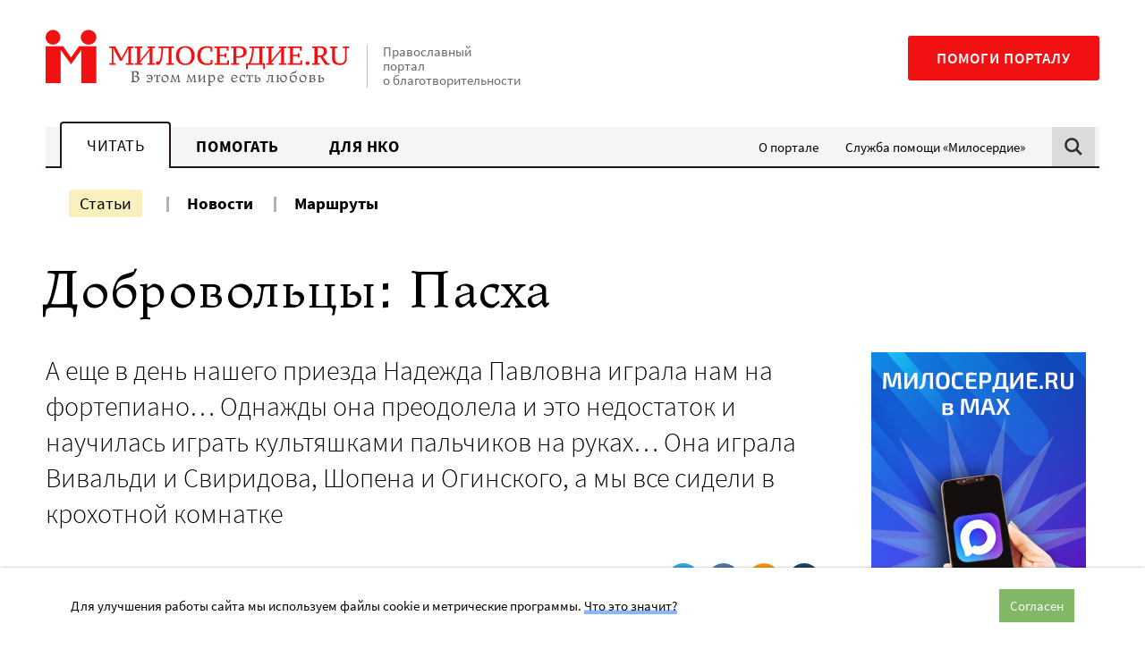

--- FILE ---
content_type: text/html; charset=UTF-8
request_url: https://www.miloserdie.ru/wp-admin/admin-ajax.php
body_size: 295
content:
{"status":"ok","data":{"msg-side":"<div class=\"msg-content\"><a href='https:\/\/max.ru\/miloserdie_ru' target ='_blank' rel ='noopener' data-ga_label ='MAX' data-ga_action ='msg-side' class='msg-link banner_click' ><div class='mobile'><img src='https:\/\/www.miloserdie.ru\/wp-content\/uploads\/2025\/10\/520h90_max-copy.jpg' data-adaptive-background><\/div><div class='desktop'><img src='https:\/\/www.miloserdie.ru\/wp-content\/uploads\/2025\/10\/240h400_max-copy.jpg'><\/div><\/a><\/div>","msg-bottom":"<div class=\"msg-content\"><a href='https:\/\/anketolog.ru\/rs\/994413\/aluF5BnE\/?utm_source=www.miloserdie.ru&amp;utm_medium=referral&amp;utm_campaign=banner-900' target ='_blank' rel ='noopener' data-ga_label ='\u041e\u043f\u0440\u043e\u0441 \u0447\u0438\u0442\u0430\u0442\u0435\u043b\u0435\u0439 \u043f\u043e\u0440\u0442\u0430\u043b\u0430 \u0433\u043e\u0440\u0438\u0437' data-ga_action ='msg-bottom' class='msg-link banner_click' ><div class='mobile'><img src='https:\/\/www.miloserdie.ru\/wp-content\/uploads\/2026\/01\/opros_bannery_2.png' ><\/div><div class='desktop'><img src='https:\/\/www.miloserdie.ru\/wp-content\/uploads\/2026\/01\/opros_bannery_3.png'><\/div><\/a><\/div>"}}

--- FILE ---
content_type: image/svg+xml
request_url: https://www.miloserdie.ru/wp-content/themes/milo/assets/img/logo.svg
body_size: 5450
content:
<svg xmlns="http://www.w3.org/2000/svg" width="256" height="32" viewBox="0 0 256 32">
  <g fill="#F11112">
    <polygon points="12.354 19.023 7.371 12.175 7.371 28 0 28 0 10.5 7.371 10.5 8.549 10.5 12.354 15.868 16.159 10.5 17.129 10.5 24.5 10.5 24.5 28 17.129 28 17.129 12.431"/>
    <circle cx="3.938" cy="3.938" r="3.938"/>
    <circle cx="20.563" cy="3.938" r="3.938"/>
    <path d="M36,12.6338673 L36,11.2883295 L41.4749863,11.2883295 L47.1420775,22.0526316 L52.9292341,11.2883295 L58.0920502,11.2883295 L58.0920502,12.6338673 L55.9068583,12.6338673 L55.9068583,26.7620137 L58.0920502,26.7620137 L58.0920502,28.1075515 L51.1282518,28.1075515 L51.1282518,26.7620137 L53.3134437,26.7620137 L53.3134437,16.0457666 C53.3294525,15.9656747 53.3414589,15.7774614 53.3494633,15.4811213 C53.3574677,15.1847811 53.3694742,14.8684227 53.385483,14.5320366 C53.4014918,14.1315769 53.4175004,13.699087 53.4335092,13.2345538 L53.2173913,13.2345538 L52.1848281,15.805492 L47.262143,24.5034325 L45.797344,24.5034325 L40.9947244,15.805492 L39.9381481,12.9942792 L39.6980171,12.9942792 L39.6980171,14.4839817 C39.6980171,14.8524046 39.7020192,15.2007993 39.7100236,15.5291762 C39.7180281,15.8575531 39.7220302,16.0297482 39.7220302,16.0457666 L39.7220302,26.7620137 L41.7631435,26.7620137 L41.7631435,28.1075515 L36,28.1075515 L36,26.7620137 L38.1851919,26.7620137 L38.1851919,12.6338673 L36,12.6338673 Z M66.1817961,28.1075515 L59.3140501,28.1075515 L59.3140501,26.7620137 L61.499242,26.7620137 L61.499242,12.6338673 L59.3140501,12.6338673 L59.3140501,11.2883295 L66.1817961,11.2883295 L66.1817961,12.6338673 L64.188709,12.6338673 L64.188709,22.9416476 L63.9005518,24.7437071 L65.1972591,22.8455378 L73.0495422,13.1624714 L73.0495422,12.6338673 L70.8643502,12.6338673 L70.8643502,11.2883295 L77.7801225,11.2883295 L77.7801225,12.6338673 L75.5949305,12.6338673 L75.5949305,26.7620137 L77.7801225,26.7620137 L77.7801225,28.1075515 L70.8643502,28.1075515 L70.8643502,26.7620137 L72.9054636,26.7620137 L72.9054636,16.4782609 L73.1696076,14.6762014 L71.9929658,16.4782609 L64.0206173,26.2814645 L64.0206173,26.7620137 L66.1817961,26.7620137 L66.1817961,28.1075515 Z M85.3175671,12.6338673 C85.2375231,14.8924598 85.1134566,16.7785966 84.9453641,18.2923341 C84.7772716,19.8060716 84.5851687,21.0795143 84.3690498,22.1127002 C84.1529308,23.1458862 83.9088001,23.9948479 83.6366503,24.659611 C83.3645005,25.324374 83.0843505,25.9290591 82.7961918,26.4736842 C82.6521125,26.7459968 82.4760182,27.0183053 82.2679037,27.2906178 C82.0597891,27.5629304 81.8436734,27.8352389 81.61955,28.1075515 L78.8340307,28.1075515 L78.8340307,25.0800915 L81.61955,25.0800915 C81.8596822,24.6796319 82.1038129,24.1470285 82.3519495,23.4822654 C82.6000861,22.8175024 82.820204,21.9845588 83.0123097,20.9834096 C83.2044155,19.9822604 83.3604991,18.7929131 83.4805651,17.4153318 C83.6006312,16.0377505 83.6606634,14.443945 83.6606634,12.6338673 L81.1633012,12.6338673 L81.1633012,11.2883295 L95.210964,11.2883295 L95.210964,12.6338673 L93.025772,12.6338673 L93.025772,26.7620137 L95.210964,26.7620137 L95.210964,28.1075515 L88.271178,28.1075515 L88.271178,26.7620137 L90.336305,26.7620137 L90.336305,12.6338673 L85.3175671,12.6338673 Z M97.033291,19.6979405 C97.033291,18.4485063 97.225394,17.2911953 97.609605,16.2259725 C97.993817,15.1607498 98.550115,14.2397064 99.278516,13.4628146 C100.006916,12.6859229 100.903397,12.0812379 101.967983,11.6487414 C103.032569,11.216245 104.245218,11 105.605967,11 C106.966716,11 108.183367,11.216245 109.255958,11.6487414 C110.328548,12.0812379 111.233032,12.6859229 111.969438,13.4628146 C112.705843,14.2397064 113.266143,15.1607498 113.650355,16.2259725 C114.034566,17.2911953 114.226669,18.4485063 114.226669,19.6979405 C114.226669,20.9473747 114.034566,22.1046857 113.650355,23.1699085 C113.266143,24.2351312 112.705843,25.1561746 111.969438,25.9330664 C111.233032,26.7099581 110.328548,27.3146431 109.255958,27.7471396 C108.183367,28.179636 106.966716,28.395881 105.605967,28.395881 C104.245218,28.395881 103.032569,28.179636 101.967983,27.7471396 C100.903397,27.3146431 100.006916,26.7099581 99.278516,25.9330664 C98.550115,25.1561746 97.993817,24.2351312 97.609605,23.1699085 C97.225394,22.1046857 97.033291,20.9473747 97.033291,19.6979405 Z M100.034928,19.6979405 C100.034928,20.7231173 100.15099,21.684206 100.383118,22.5812357 C100.615246,23.4782654 100.971437,24.2551455 101.451701,24.9118993 C101.931965,25.5686532 102.536289,26.0892429 103.26469,26.4736842 C103.993091,26.8581255 104.853552,27.0503432 105.846098,27.0503432 C106.7586,27.0503432 107.551024,26.8581255 108.223395,26.4736842 C108.895765,26.0892429 109.452063,25.5686532 109.892305,24.9118993 C110.332547,24.2551455 110.664725,23.4782654 110.888848,22.5812357 C111.112972,21.684206 111.225032,20.7231173 111.225032,19.6979405 C111.225032,18.6727638 111.10897,17.711675 110.876842,16.8146453 C110.644714,15.9176157 110.288523,15.1407355 109.808259,14.4839817 C109.327995,13.8272278 108.723671,13.3066381 107.99527,12.9221968 C107.266869,12.5377555 106.398404,12.3455378 105.389849,12.3455378 C104.42932,12.3455378 103.608881,12.5377555 102.928506,12.9221968 C102.248132,13.3066381 101.691834,13.8272278 101.259596,14.4839817 C100.827358,15.1407355 100.515191,15.9176157 100.323085,16.8146453 C100.13098,17.711675 100.034928,18.6727638 100.034928,19.6979405 Z M128.94403,23.6864989 L130.480868,23.6864989 L130.480868,27.4588101 C129.984595,27.7311226 129.328244,27.9553767 128.511794,28.1315789 C127.695345,28.3077812 126.886912,28.395881 126.086471,28.395881 C124.613661,28.395881 123.292953,28.2276905 122.12431,27.8913043 C120.955667,27.5549182 119.967138,27.0303239 119.158693,26.3175057 C118.350248,25.6046875 117.729915,24.7036668 117.297678,23.6144165 C116.86544,22.5251662 116.649324,21.2196872 116.649324,19.6979405 C116.649324,18.1281386 116.889452,16.7946279 117.369717,15.6973684 C117.849981,14.6001089 118.498328,13.7030927 119.314778,13.0062929 C120.131227,12.3094931 121.075733,11.8009169 122.148323,11.4805492 C123.220914,11.1601815 124.349518,11 125.53417,11 C126.110487,11 126.630766,11.0200227 127.095022,11.0600686 C127.559277,11.1001146 127.979502,11.1601827 128.355709,11.2402746 C128.731916,11.3203665 129.080103,11.4164754 129.400279,11.5286041 C129.720455,11.6407328 130.032622,11.7608689 130.33679,11.889016 L130.33679,15.9977117 L128.799951,15.9977117 L128.799951,13.4748284 L128.463768,12.9942792 C128.287671,12.9141872 128.011523,12.8180784 127.635316,12.7059497 C127.259109,12.5938209 126.654786,12.5377574 125.822327,12.5377574 C124.957851,12.5377574 124.149419,12.6739117 123.397004,12.9462243 C122.64459,13.2185368 121.992241,13.6430177 121.439937,14.2196796 C120.887633,14.7963416 120.451399,15.5371808 120.131223,16.4422197 C119.811047,17.3472585 119.650961,18.432488 119.650961,19.6979405 C119.650961,21.9885698 120.231272,23.7545705 121.391911,24.9959954 C122.55255,26.2374204 124.181422,26.8581236 126.278576,26.8581236 C126.854893,26.8581236 127.339153,26.8140737 127.731369,26.7259725 C128.123584,26.6378714 128.415741,26.5217399 128.607847,26.3775744 L128.94403,25.9210526 L128.94403,23.6864989 Z M145.270269,11.2883295 L145.270269,15.228833 L143.73343,15.228833 L143.73343,13.1624714 L143.253168,12.6338673 L137.369959,12.6338673 L137.369959,18.8569794 L141.428173,18.8569794 L141.788369,18.4965675 L141.788369,17.4874142 L143.325208,17.4874142 L143.325208,21.5961098 L141.788369,21.5961098 L141.788369,20.5869565 L141.428173,20.2025172 L137.369959,20.2025172 L137.369959,26.7620137 L143.661391,26.7620137 L144.141653,26.2814645 L144.141653,23.9267735 L145.678491,23.9267735 L145.678491,28.1075515 L132.4953,28.1075515 L132.4953,26.7620137 L134.680492,26.7620137 L134.680492,12.6338673 L132.4953,12.6338673 L132.4953,11.2883295 L145.270269,11.2883295 Z M147.66891,12.6338673 L147.66891,11.2883295 L150.166273,11.2883295 C150.886669,11.2883295 151.667087,11.2562932 152.50755,11.1922197 C153.348012,11.1281461 154.160447,11.0961098 154.944879,11.0961098 C155.825364,11.0961098 156.689827,11.1802051 157.538294,11.3483982 C158.386761,11.5165912 159.139164,11.8009133 159.795525,12.201373 C160.451886,12.6018327 160.984171,13.134436 161.392396,13.7991991 C161.800621,14.4639621 162.00473,15.2929012 162.00473,16.2860412 C162.00473,17.231126 161.796618,18.0440469 161.380389,18.7248284 C160.96416,19.4056098 160.415867,19.9622404 159.735492,20.3947368 C159.055118,20.8272333 158.270698,21.1475962 157.382208,21.3558352 C156.493719,21.5640743 155.577229,21.6681922 154.632709,21.6681922 L154.200473,21.6681922 C154.008367,21.6681922 153.804258,21.6641877 153.588139,21.6561785 C153.37202,21.6481693 153.167911,21.6361557 152.975805,21.6201373 C152.783699,21.6041189 152.639622,21.5881008 152.543569,21.5720824 L152.543569,26.7620137 L154.944879,26.7620137 L154.944879,28.1075515 L147.66891,28.1075515 L147.66891,26.7620137 L149.854102,26.7620137 L149.854102,12.6338673 L147.66891,12.6338673 Z M152.543569,20.2025172 C152.623613,20.2345539 152.74768,20.2545766 152.915772,20.2625858 C153.083865,20.270595 153.263961,20.2826086 153.456067,20.298627 C153.648173,20.3146454 153.836273,20.3226545 154.020375,20.3226545 L154.440604,20.3226545 C155.064948,20.3226545 155.653263,20.2465683 156.205567,20.0943936 C156.757871,19.9422189 157.24213,19.7059513 157.658359,19.3855835 C158.074588,19.0652158 158.402764,18.648744 158.642896,18.1361556 C158.883028,17.6235672 159.003093,17.0068686 159.003093,16.2860412 C159.003093,14.9725335 158.590872,14.0034356 157.766418,13.3787185 C156.941964,12.7540015 155.817362,12.4416476 154.392578,12.4416476 C153.96034,12.4416476 153.600147,12.4536612 153.311988,12.4776888 C153.02383,12.5017164 152.767693,12.5377572 152.543569,12.5858124 L152.543569,20.2025172 Z M178.571099,12.6338673 L176.385907,12.6338673 L176.385907,26.7620137 L178.88327,26.7620137 L178.88327,32 L177.082287,32 L177.082287,28.6361556 L176.602025,28.1075515 L163.586926,28.1075515 L163.106664,28.6361556 L163.106664,32 L161.305682,32 L161.305682,26.7620137 L163.658965,26.7620137 C164.107212,26.0892415 164.531439,25.2242616 164.93166,24.1670481 C165.33188,23.1098345 165.680066,21.9525234 165.976229,20.6950801 C166.272392,19.4376367 166.508519,18.1161397 166.684616,16.7305492 C166.860713,15.3449587 166.94876,13.9794118 166.94876,12.6338673 L164.355345,12.6338673 L164.355345,11.2883295 L178.571099,11.2883295 L178.571099,12.6338673 Z M173.69644,26.7620137 L173.69644,12.6338673 L168.605664,12.6338673 C168.509611,14.6041288 168.345523,16.3541113 168.113395,17.8838673 C167.881267,19.4136232 167.617126,20.755143 167.320963,21.9084668 C167.0248,23.0617907 166.712633,24.0348931 166.384452,24.8278032 C166.056271,25.6207133 165.764115,26.2654437 165.507974,26.7620137 L173.69644,26.7620137 Z M186.85295,28.1075515 L179.985204,28.1075515 L179.985204,26.7620137 L182.170396,26.7620137 L182.170396,12.6338673 L179.985204,12.6338673 L179.985204,11.2883295 L186.85295,11.2883295 L186.85295,12.6338673 L184.859863,12.6338673 L184.859863,22.9416476 L184.571706,24.7437071 L185.868413,22.8455378 L193.720696,13.1624714 L193.720696,12.6338673 L191.535504,12.6338673 L191.535504,11.2883295 L198.451276,11.2883295 L198.451276,12.6338673 L196.266085,12.6338673 L196.266085,26.7620137 L198.451276,26.7620137 L198.451276,28.1075515 L191.535504,28.1075515 L191.535504,26.7620137 L193.576618,26.7620137 L193.576618,16.4782609 L193.840762,14.6762014 L192.66412,16.4782609 L184.691771,26.2814645 L184.691771,26.7620137 L186.85295,26.7620137 L186.85295,28.1075515 Z M212.448244,11.2883295 L212.448244,15.228833 L210.911406,15.228833 L210.911406,13.1624714 L210.431144,12.6338673 L204.547935,12.6338673 L204.547935,18.8569794 L208.606149,18.8569794 L208.966345,18.4965675 L208.966345,17.4874142 L210.503184,17.4874142 L210.503184,21.5961098 L208.966345,21.5961098 L208.966345,20.5869565 L208.606149,20.2025172 L204.547935,20.2025172 L204.547935,26.7620137 L210.839367,26.7620137 L211.319629,26.2814645 L211.319629,23.9267735 L212.856467,23.9267735 L212.856467,28.1075515 L199.673276,28.1075515 L199.673276,26.7620137 L201.858468,26.7620137 L201.858468,12.6338673 L199.673276,12.6338673 L199.673276,11.2883295 L212.448244,11.2883295 Z M215.999515,26.7139588 C215.999515,26.2173888 216.167605,25.8249442 216.50379,25.5366133 C216.839975,25.2482823 217.288215,25.104119 217.848523,25.104119 C218.408832,25.104119 218.865076,25.2482823 219.21727,25.5366133 C219.569464,25.8249442 219.745558,26.2173888 219.745558,26.7139588 C219.745558,27.1945104 219.569464,27.5789459 219.21727,27.8672769 C218.865076,28.1556078 218.408832,28.2997712 217.848523,28.2997712 C217.288215,28.2997712 216.839975,28.1556078 216.50379,27.8672769 C216.167605,27.5789459 215.999515,27.1945104 215.999515,26.7139588 Z M226.946819,26.7620137 L229.011946,26.7620137 L229.011946,28.1075515 L222.072161,28.1075515 L222.072161,26.7620137 L224.257353,26.7620137 L224.257353,12.6338673 L222.072161,12.6338673 L222.072161,11.2883295 L224.497483,11.2883295 C225.21788,11.2883295 226.0023,11.2562932 226.850767,11.1922197 C227.699234,11.1281461 228.53168,11.0961098 229.348129,11.0961098 C230.228614,11.0961098 231.057058,11.1882142 231.833485,11.3724256 C232.609912,11.5566371 233.27827,11.8409592 233.838579,12.2254005 C234.398887,12.6098417 234.843125,13.1023997 235.171306,13.7030892 C235.499486,14.3037787 235.663574,15.0205908 235.663574,15.8535469 C235.663574,17.0068708 235.307383,17.9879822 234.594991,18.7969108 C233.882599,19.6058393 232.9501,20.178488 231.797465,20.5148741 L236.576072,26.7620137 L238.064884,26.7620137 L238.064884,28.1075515 L234.174762,28.1075515 L229.396155,20.8512586 L226.946819,20.8512586 L226.946819,26.7620137 Z M228.843854,19.6018307 C230.076533,19.6018307 231.041049,19.2654496 231.737433,18.5926773 C232.433816,17.9199051 232.782002,17.0068708 232.782002,15.8535469 C232.782002,14.6681863 232.413805,13.8032064 231.6774,13.2585812 C230.940994,12.7139561 229.964472,12.4416476 228.747802,12.4416476 C228.331573,12.4416476 227.983386,12.4576657 227.703232,12.4897025 C227.423078,12.5217393 227.170943,12.5537756 226.946819,12.5858124 L226.946819,19.6018307 L228.843854,19.6018307 Z M253.814808,22.3649886 C253.814808,23.3901653 253.662727,24.2751679 253.358559,25.0200229 C253.054392,25.7648779 252.626162,26.3815765 252.073858,26.8701373 C251.521554,27.3586981 250.853197,27.7231109 250.068765,27.9633867 C249.284333,28.2036625 248.411866,28.3237986 247.451337,28.3237986 C245.178086,28.3237986 243.445158,27.871286 242.252501,26.9662471 C241.059845,26.0612083 240.463526,24.663625 240.463526,22.7734554 L240.463526,12.6338673 L238.278334,12.6338673 L238.278334,11.2883295 L245.098053,11.2883295 L245.098053,12.6338673 L243.152993,12.6338673 L243.152993,22.2688787 C243.152993,23.1018348 243.257048,23.8026287 243.465163,24.3712815 C243.673277,24.9399342 243.973438,25.3964514 244.365654,25.7408467 C244.75787,26.085242 245.242129,26.3335233 245.818446,26.4856979 C246.394764,26.6378726 247.051115,26.7139588 247.78752,26.7139588 C249.196296,26.7139588 250.296885,26.3615596 251.089321,25.6567506 C251.881758,24.9519416 252.27797,23.798635 252.27797,22.1967963 L252.27797,12.6338673 L250.332909,12.6338673 L250.332909,11.2883295 L256,11.2883295 L256,12.6338673 L253.814808,12.6338673 L253.814808,22.3649886 Z"/>
  </g>
</svg>
